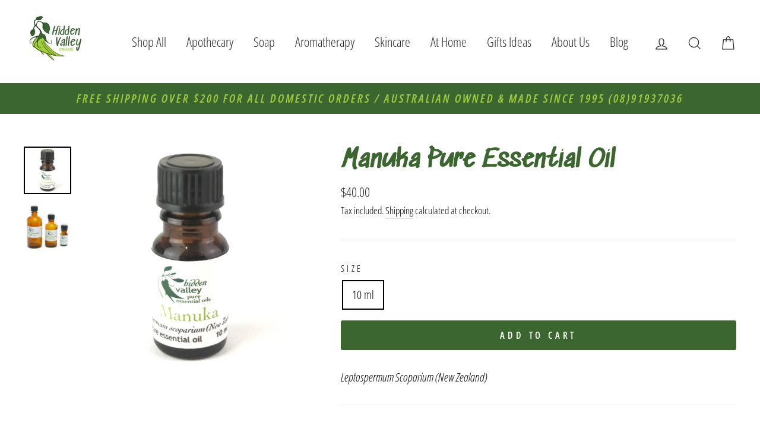

--- FILE ---
content_type: text/css
request_url: https://www.hiddenvalleybroome.com.au/cdn/shop/t/8/assets/theme-noncritical-test.css?v=103607980816414515251713969841
body_size: -686
content:

.template-blog .article {
    margin-bottom: 45px
}

@media only screen and (min-width: 769px) {
    .template-blog .article {
        margin-bottom:90px
    }
}

.template-blog .article:last-child {
    margin-bottom: 0
}

@media only screen and (min-width: 769px) {
    .template-blog .article:last-child {
        margin-bottom:45px
    }
}

.article__body {
    margin-bottom: 15px
}

@media only screen and (min-width: 769px) {
    .article__body {
        margin-bottom:30px
    }
}

